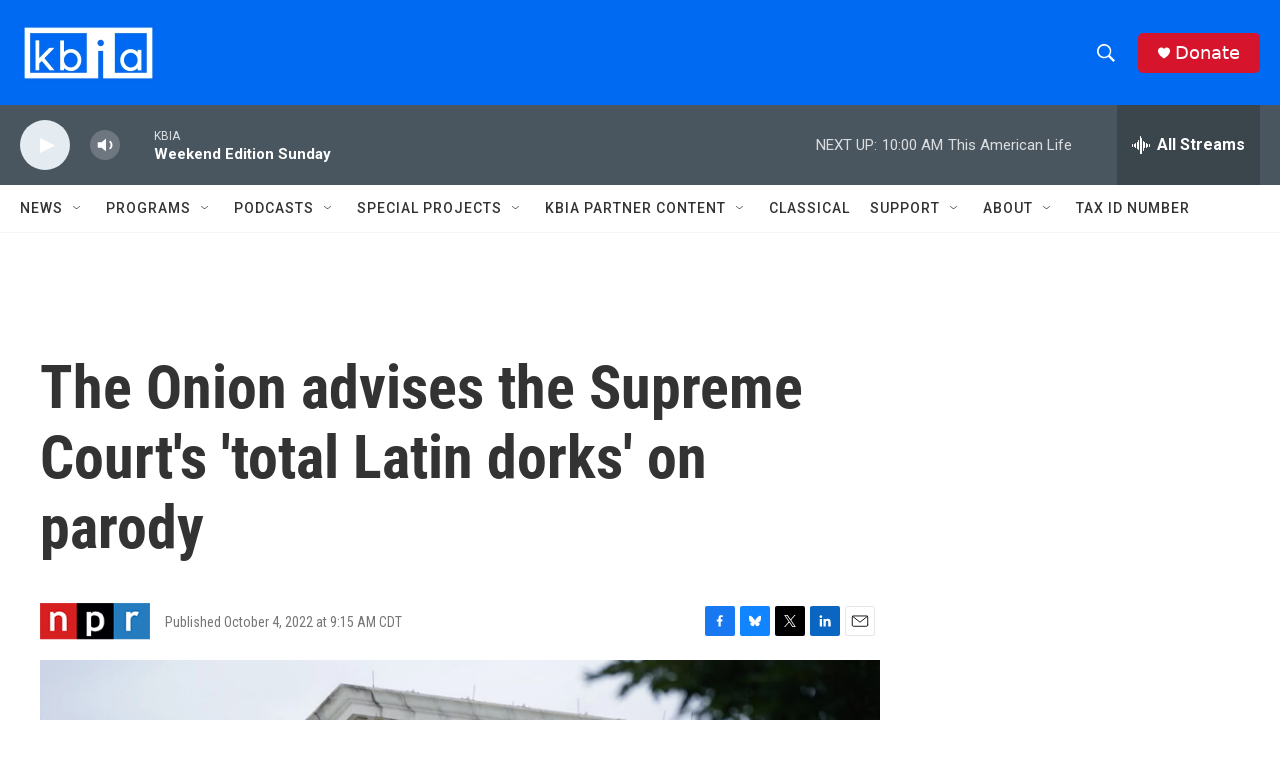

--- FILE ---
content_type: text/html; charset=utf-8
request_url: https://www.google.com/recaptcha/api2/aframe
body_size: 264
content:
<!DOCTYPE HTML><html><head><meta http-equiv="content-type" content="text/html; charset=UTF-8"></head><body><script nonce="QhwgnKfiG4epeb55_Kn4CA">/** Anti-fraud and anti-abuse applications only. See google.com/recaptcha */ try{var clients={'sodar':'https://pagead2.googlesyndication.com/pagead/sodar?'};window.addEventListener("message",function(a){try{if(a.source===window.parent){var b=JSON.parse(a.data);var c=clients[b['id']];if(c){var d=document.createElement('img');d.src=c+b['params']+'&rc='+(localStorage.getItem("rc::a")?sessionStorage.getItem("rc::b"):"");window.document.body.appendChild(d);sessionStorage.setItem("rc::e",parseInt(sessionStorage.getItem("rc::e")||0)+1);localStorage.setItem("rc::h",'1766330865086');}}}catch(b){}});window.parent.postMessage("_grecaptcha_ready", "*");}catch(b){}</script></body></html>